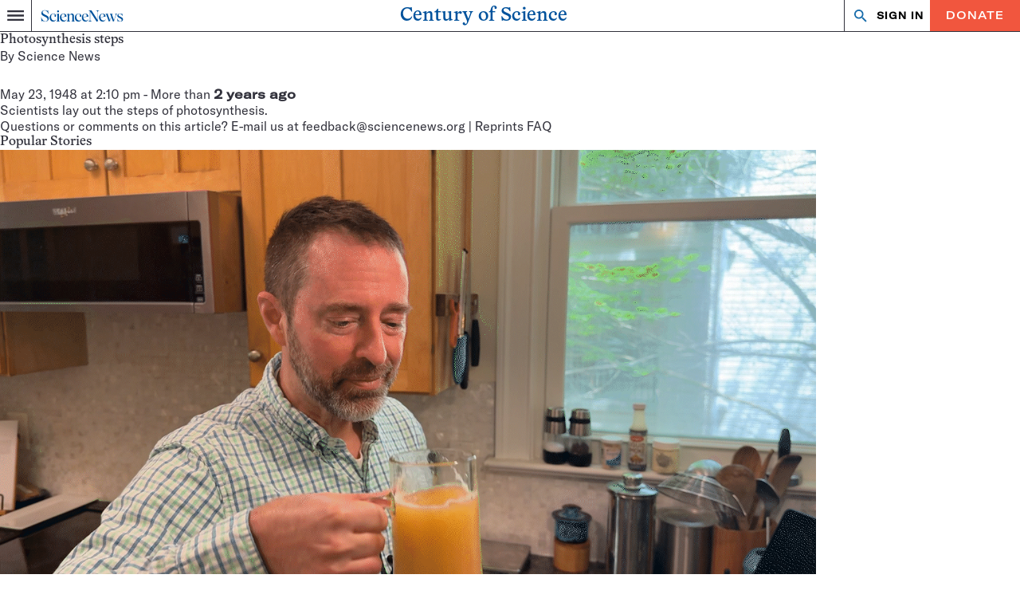

--- FILE ---
content_type: text/html; charset=utf-8
request_url: https://www.google.com/recaptcha/api2/aframe
body_size: 146
content:
<!DOCTYPE HTML><html><head><meta http-equiv="content-type" content="text/html; charset=UTF-8"></head><body><script nonce="lsy2k3dnqfeT3d1YGg1I1Q">/** Anti-fraud and anti-abuse applications only. See google.com/recaptcha */ try{var clients={'sodar':'https://pagead2.googlesyndication.com/pagead/sodar?'};window.addEventListener("message",function(a){try{if(a.source===window.parent){var b=JSON.parse(a.data);var c=clients[b['id']];if(c){var d=document.createElement('img');d.src=c+b['params']+'&rc='+(localStorage.getItem("rc::a")?sessionStorage.getItem("rc::b"):"");window.document.body.appendChild(d);sessionStorage.setItem("rc::e",parseInt(sessionStorage.getItem("rc::e")||0)+1);localStorage.setItem("rc::h",'1768903065436');}}}catch(b){}});window.parent.postMessage("_grecaptcha_ready", "*");}catch(b){}</script></body></html>

--- FILE ---
content_type: application/javascript
request_url: https://www.sciencenews.org/wp-content/themes/sciencenews/client/build/js/centennial.bundle.min.js?m=1768604764g
body_size: 14765
content:
/*! For license information please see centennial.bundle.min.js.LICENSE.txt */
!function(){var t={2215:function(t,e,i){var n,s,r;r=function(){function t(){for(var t=0,e={};t<arguments.length;t++){var i=arguments[t];for(var n in i)e[n]=i[n]}return e}function e(t){return t.replace(/(%[0-9A-Z]{2})+/g,decodeURIComponent)}return function i(n){function s(){}function r(e,i,r){if("undefined"!=typeof document){"number"==typeof(r=t({path:"/"},s.defaults,r)).expires&&(r.expires=new Date(1*new Date+864e5*r.expires)),r.expires=r.expires?r.expires.toUTCString():"";try{var o=JSON.stringify(i);/^[\{\[]/.test(o)&&(i=o)}catch(t){}i=n.write?n.write(i,e):encodeURIComponent(String(i)).replace(/%(23|24|26|2B|3A|3C|3E|3D|2F|3F|40|5B|5D|5E|60|7B|7D|7C)/g,decodeURIComponent),e=encodeURIComponent(String(e)).replace(/%(23|24|26|2B|5E|60|7C)/g,decodeURIComponent).replace(/[\(\)]/g,escape);var a="";for(var l in r)r[l]&&(a+="; "+l,!0!==r[l]&&(a+="="+r[l].split(";")[0]));return document.cookie=e+"="+i+a}}function o(t,i){if("undefined"!=typeof document){for(var s={},r=document.cookie?document.cookie.split("; "):[],o=0;o<r.length;o++){var a=r[o].split("="),l=a.slice(1).join("=");i||'"'!==l.charAt(0)||(l=l.slice(1,-1));try{var h=e(a[0]);if(l=(n.read||n)(l,h)||e(l),i)try{l=JSON.parse(l)}catch(t){}if(s[h]=l,t===h)break}catch(t){}}return t?s[t]:s}}return s.set=r,s.get=function(t){return o(t,!1)},s.getJSON=function(t){return o(t,!0)},s.remove=function(e,i){r(e,"",t(i,{expires:-1}))},s.defaults={},s.withConverter=i,s}((function(){}))},void 0===(s="function"==typeof(n=r)?n.call(e,i,e,t):n)||(t.exports=s),t.exports=r()},8616:function(t){t.exports=function(t,e){var i,n,s=0;function r(){var r,o,a=i,l=arguments.length;t:for(;a;){if(a.args.length===arguments.length){for(o=0;o<l;o++)if(a.args[o]!==arguments[o]){a=a.next;continue t}return a!==i&&(a===n&&(n=a.prev),a.prev.next=a.next,a.next&&(a.next.prev=a.prev),a.next=i,a.prev=null,i.prev=a,i=a),a.val}a=a.next}for(r=new Array(l),o=0;o<l;o++)r[o]=arguments[o];return a={args:r,val:t.apply(null,r)},i?(i.prev=a,a.next=i):n=a,s===e.maxSize?(n=n.prev).next=null:s++,i=a,a.val}return e=e||{},r.clear=function(){i=null,n=null,s=0},r}},7604:function(t,e,i){var n;!function(){"use strict";var s={not_string:/[^s]/,not_bool:/[^t]/,not_type:/[^T]/,not_primitive:/[^v]/,number:/[diefg]/,numeric_arg:/[bcdiefguxX]/,json:/[j]/,not_json:/[^j]/,text:/^[^\x25]+/,modulo:/^\x25{2}/,placeholder:/^\x25(?:([1-9]\d*)\$|\(([^)]+)\))?(\+)?(0|'[^$])?(-)?(\d+)?(?:\.(\d+))?([b-gijostTuvxX])/,key:/^([a-z_][a-z_\d]*)/i,key_access:/^\.([a-z_][a-z_\d]*)/i,index_access:/^\[(\d+)\]/,sign:/^[+-]/};function r(t){return function(t,e){var i,n,o,a,l,h,c,d,u,p=1,m=t.length,f="";for(n=0;n<m;n++)if("string"==typeof t[n])f+=t[n];else if("object"==typeof t[n]){if((a=t[n]).keys)for(i=e[p],o=0;o<a.keys.length;o++){if(null==i)throw new Error(r('[sprintf] Cannot access property "%s" of undefined value "%s"',a.keys[o],a.keys[o-1]));i=i[a.keys[o]]}else i=a.param_no?e[a.param_no]:e[p++];if(s.not_type.test(a.type)&&s.not_primitive.test(a.type)&&i instanceof Function&&(i=i()),s.numeric_arg.test(a.type)&&"number"!=typeof i&&isNaN(i))throw new TypeError(r("[sprintf] expecting number but found %T",i));switch(s.number.test(a.type)&&(d=i>=0),a.type){case"b":i=parseInt(i,10).toString(2);break;case"c":i=String.fromCharCode(parseInt(i,10));break;case"d":case"i":i=parseInt(i,10);break;case"j":i=JSON.stringify(i,null,a.width?parseInt(a.width):0);break;case"e":i=a.precision?parseFloat(i).toExponential(a.precision):parseFloat(i).toExponential();break;case"f":i=a.precision?parseFloat(i).toFixed(a.precision):parseFloat(i);break;case"g":i=a.precision?String(Number(i.toPrecision(a.precision))):parseFloat(i);break;case"o":i=(parseInt(i,10)>>>0).toString(8);break;case"s":i=String(i),i=a.precision?i.substring(0,a.precision):i;break;case"t":i=String(!!i),i=a.precision?i.substring(0,a.precision):i;break;case"T":i=Object.prototype.toString.call(i).slice(8,-1).toLowerCase(),i=a.precision?i.substring(0,a.precision):i;break;case"u":i=parseInt(i,10)>>>0;break;case"v":i=i.valueOf(),i=a.precision?i.substring(0,a.precision):i;break;case"x":i=(parseInt(i,10)>>>0).toString(16);break;case"X":i=(parseInt(i,10)>>>0).toString(16).toUpperCase()}s.json.test(a.type)?f+=i:(!s.number.test(a.type)||d&&!a.sign?u="":(u=d?"+":"-",i=i.toString().replace(s.sign,"")),h=a.pad_char?"0"===a.pad_char?"0":a.pad_char.charAt(1):" ",c=a.width-(u+i).length,l=a.width&&c>0?h.repeat(c):"",f+=a.align?u+i+l:"0"===h?u+l+i:l+u+i)}return f}(function(t){if(a[t])return a[t];for(var e,i=t,n=[],r=0;i;){if(null!==(e=s.text.exec(i)))n.push(e[0]);else if(null!==(e=s.modulo.exec(i)))n.push("%");else{if(null===(e=s.placeholder.exec(i)))throw new SyntaxError("[sprintf] unexpected placeholder");if(e[2]){r|=1;var o=[],l=e[2],h=[];if(null===(h=s.key.exec(l)))throw new SyntaxError("[sprintf] failed to parse named argument key");for(o.push(h[1]);""!==(l=l.substring(h[0].length));)if(null!==(h=s.key_access.exec(l)))o.push(h[1]);else{if(null===(h=s.index_access.exec(l)))throw new SyntaxError("[sprintf] failed to parse named argument key");o.push(h[1])}e[2]=o}else r|=2;if(3===r)throw new Error("[sprintf] mixing positional and named placeholders is not (yet) supported");n.push({placeholder:e[0],param_no:e[1],keys:e[2],sign:e[3],pad_char:e[4],align:e[5],width:e[6],precision:e[7],type:e[8]})}i=i.substring(e[0].length)}return a[t]=n}(t),arguments)}function o(t,e){return r.apply(null,[t].concat(e||[]))}var a=Object.create(null);"undefined"!=typeof window&&(window.sprintf=r,window.vsprintf=o,void 0===(n=function(){return{sprintf:r,vsprintf:o}}.call(e,i,e,t))||(t.exports=n))}()}},e={};function i(n){var s=e[n];if(void 0!==s)return s.exports;var r=e[n]={exports:{}};return t[n](r,r.exports,i),r.exports}i.n=function(t){var e=t&&t.__esModule?function(){return t.default}:function(){return t};return i.d(e,{a:e}),e},i.d=function(t,e){for(var n in e)i.o(e,n)&&!i.o(t,n)&&Object.defineProperty(t,n,{enumerable:!0,get:e[n]})},i.o=function(t,e){return Object.prototype.hasOwnProperty.call(t,e)},function(){"use strict";var t=function(t){"complete"!==document.readyState&&"interactive"!==document.readyState?document.addEventListener("DOMContentLoaded",t,{once:!0}):t()};function e(e){const{component:i,load:n,name:s,querySelector:r={},querySelectorAll:o={},options:a={}}=e;if("function"!=typeof i)return;const l=()=>{(()=>{const t=void 0===s?null==e?void 0:e.root:`[data-component='${s}']`;let i;try{i=document.querySelectorAll(t)}catch(t){return console.error(t),[]}return i.length<1?(console.log(`No elements found for ${t}`),[]):Array.from(i).map((t=>{const e={};return Object.keys(r).forEach((i=>{e[i]=t.querySelector(r[i])})),Object.keys(o).forEach((i=>{const n=t.querySelectorAll(o[i]);e[i]=Array.from(n)})),{element:t,children:e,options:a}}))})().forEach((t=>new i(t)))};if(!1===n)return l;!0!==n?function(e){let i=arguments.length>1&&void 0!==arguments[1]?arguments[1]:t;if(e)if("function"==typeof i)i(e);else if(Array.isArray(i)){const[t,n]=i;null==t||t.addEventListener(n,e)}}(l,n):l()}var n=JSON.parse('{"full":"1440","xl":"1280","lg":"1024","md":"768","sm":"600","adminbar-sm":"601","adminbar-lg":"783"}'),s=Object.keys(n).reduce(((t,e)=>{const i=n[e]/16+"rem",s=(n[e]-1)/16+"rem";return t[`${e}Min`]=window.matchMedia(`(min-width: ${i})`),t[`${e}Max`]=window.matchMedia(`(max-width: ${s})`),t}),{});function r(t){return Object.keys(t).reduce(((e,i)=>(e[i]=`.${t[i].split(" ")[0]}`,e)),{})}e({name:"site-header",component:class{constructor(t){let{element:e,children:i,options:n}=t;this.element=e,this.children=i,this.options=n,this.init=this.init.bind(this),this.handleBreakpoints=this.handleBreakpoints.bind(this),this.handleScroll=this.handleScroll.bind(this),this.destroy=this.destroy.bind(this),this.init()}init(){this.element&&(this.observer=new IntersectionObserver((t=>{let[e]=t;return e.target.classList.toggle("is-pinned",1>e.intersectionRatio)}),{threshold:[1]}),this.observer.observe(this.element),this.lastY=window.scrollY,this.upIntent=0,this.downIntent=0,this.THRESHOLD=100,this.onScroll=this.handleScroll,this.handleBreakpoints(),s.lgMax.addListener(this.handleBreakpoints))}handleBreakpoints(){this.element&&(s.lgMax.matches?this.scrollAttached||(window.addEventListener("scroll",this.onScroll,{passive:!0}),this.scrollAttached=!0):(this.scrollAttached&&(window.removeEventListener("scroll",this.onScroll),this.scrollAttached=!1),this.element.classList.remove("scroll-up","scroll-down"),this.upIntent=0,this.downIntent=0,this.lastY=window.scrollY))}handleScroll(){const t=window.scrollY,e=t-this.lastY;this.element.classList.contains("is-pinned")&&(0<e?(this.downIntent+=e,this.upIntent=0,this.downIntent>this.THRESHOLD&&(this.element.classList.add("scroll-down"),this.element.classList.remove("scroll-up"))):0>e&&(this.upIntent-=e,this.downIntent=0,this.upIntent>this.THRESHOLD&&(this.element.classList.add("scroll-up"),this.element.classList.remove("scroll-down")))),this.lastY=t}destroy(){this.scrollAttached&&(window.removeEventListener("scroll",this.onScroll),this.scrollAttached=!1),this.observer&&(this.observer.disconnect(),this.observer=null),s?.lgMax?.removeListener&&s.lgMax.removeListener(this.handleBreakpoints),this.onScroll=null}}});var o,a,l,h,c=i(8616),d=i.n(c);function u(t){return u="function"==typeof Symbol&&"symbol"==typeof Symbol.iterator?function(t){return typeof t}:function(t){return t&&"function"==typeof Symbol&&t.constructor===Symbol&&t!==Symbol.prototype?"symbol":typeof t},u(t)}function p(t,e,i){return(e=function(t){var e=function(t,e){if("object"!==u(t)||null===t)return t;var i=t[Symbol.toPrimitive];if(void 0!==i){var n=i.call(t,"string");if("object"!==u(n))return n;throw new TypeError("@@toPrimitive must return a primitive value.")}return String(t)}(t);return"symbol"===u(e)?e:String(e)}(e))in t?Object.defineProperty(t,e,{value:i,enumerable:!0,configurable:!0,writable:!0}):t[e]=i,t}i(7604),d()(console.error),o={"(":9,"!":8,"*":7,"/":7,"%":7,"+":6,"-":6,"<":5,"<=":5,">":5,">=":5,"==":4,"!=":4,"&&":3,"||":2,"?":1,"?:":1},a=["(","?"],l={")":["("],":":["?","?:"]},h=/<=|>=|==|!=|&&|\|\||\?:|\(|!|\*|\/|%|\+|-|<|>|\?|\)|:/;var m={"!":function(t){return!t},"*":function(t,e){return t*e},"/":function(t,e){return t/e},"%":function(t,e){return t%e},"+":function(t,e){return t+e},"-":function(t,e){return t-e},"<":function(t,e){return t<e},"<=":function(t,e){return t<=e},">":function(t,e){return t>e},">=":function(t,e){return t>=e},"==":function(t,e){return t===e},"!=":function(t,e){return t!==e},"&&":function(t,e){return t&&e},"||":function(t,e){return t||e},"?:":function(t,e,i){if(t)throw e;return i}};var f={contextDelimiter:"",onMissingKey:null};function v(t,e){var i;for(i in this.data=t,this.pluralForms={},this.options={},f)this.options[i]=void 0!==e&&i in e?e[i]:f[i]}function b(t,e){var i=Object.keys(t);if(Object.getOwnPropertySymbols){var n=Object.getOwnPropertySymbols(t);e&&(n=n.filter((function(e){return Object.getOwnPropertyDescriptor(t,e).enumerable}))),i.push.apply(i,n)}return i}function y(t){for(var e=1;e<arguments.length;e++){var i=null!=arguments[e]?arguments[e]:{};e%2?b(Object(i),!0).forEach((function(e){p(t,e,i[e])})):Object.getOwnPropertyDescriptors?Object.defineProperties(t,Object.getOwnPropertyDescriptors(i)):b(Object(i)).forEach((function(e){Object.defineProperty(t,e,Object.getOwnPropertyDescriptor(i,e))}))}return t}v.prototype.getPluralForm=function(t,e){var i,n,s,r,c=this.pluralForms[t];return c||("function"!=typeof(s=(i=this.data[t][""])["Plural-Forms"]||i["plural-forms"]||i.plural_forms)&&(n=function(t){var e,i,n;for(e=t.split(";"),i=0;i<e.length;i++)if(0===(n=e[i].trim()).indexOf("plural="))return n.substr(7)}(i["Plural-Forms"]||i["plural-forms"]||i.plural_forms),r=function(t){var e=function(t){for(var e,i,n,s,r=[],c=[];e=t.match(h);){for(i=e[0],(n=t.substr(0,e.index).trim())&&r.push(n);s=c.pop();){if(l[i]){if(l[i][0]===s){i=l[i][1]||i;break}}else if(a.indexOf(s)>=0||o[s]<o[i]){c.push(s);break}r.push(s)}l[i]||c.push(i),t=t.substr(e.index+i.length)}return(t=t.trim())&&r.push(t),r.concat(c.reverse())}(t);return function(t){return function(t,e){var i,n,s,r,o,a,l=[];for(i=0;i<t.length;i++){if(o=t[i],r=m[o]){for(n=r.length,s=Array(n);n--;)s[n]=l.pop();try{a=r.apply(null,s)}catch(t){return t}}else a=e.hasOwnProperty(o)?e[o]:+o;l.push(a)}return l[0]}(e,t)}}(n),s=function(t){return+r({n:t})}),c=this.pluralForms[t]=s),c(e)},v.prototype.dcnpgettext=function(t,e,i,n,s){var r,o,a;return r=void 0===s?0:this.getPluralForm(t,s),o=i,e&&(o=e+this.options.contextDelimiter+i),(a=this.data[t][o])&&a[r]?a[r]:(this.options.onMissingKey&&this.options.onMissingKey(i,t),0===r?i:n)};var g={"":{plural_forms:function(t){return 1===t?0:1}}},w=/^i18n\.(n?gettext|has_translation)(_|$)/,E=function(t){return"string"!=typeof t||""===t?(console.error("The namespace must be a non-empty string."),!1):!!/^[a-zA-Z][a-zA-Z0-9_.\-\/]*$/.test(t)||(console.error("The namespace can only contain numbers, letters, dashes, periods, underscores and slashes."),!1)},I=function(t){return"string"!=typeof t||""===t?(console.error("The hook name must be a non-empty string."),!1):/^__/.test(t)?(console.error("The hook name cannot begin with `__`."),!1):!!/^[a-zA-Z][a-zA-Z0-9_.-]*$/.test(t)||(console.error("The hook name can only contain numbers, letters, dashes, periods and underscores."),!1)},S=function(t,e){return function(i,n,s){var r=arguments.length>3&&void 0!==arguments[3]?arguments[3]:10,o=t[e];if(I(i)&&E(n))if("function"==typeof s)if("number"==typeof r){var a={callback:s,priority:r,namespace:n};if(o[i]){var l,h=o[i].handlers;for(l=h.length;l>0&&!(r>=h[l-1].priority);l--);l===h.length?h[l]=a:h.splice(l,0,a),o.__current.forEach((function(t){t.name===i&&t.currentIndex>=l&&t.currentIndex++}))}else o[i]={handlers:[a],runs:0};"hookAdded"!==i&&t.doAction("hookAdded",i,n,s,r)}else console.error("If specified, the hook priority must be a number.");else console.error("The hook callback must be a function.")}},x=function(t,e){var i=arguments.length>2&&void 0!==arguments[2]&&arguments[2];return function(n,s){var r=t[e];if(I(n)&&(i||E(s))){if(!r[n])return 0;var o=0;if(i)o=r[n].handlers.length,r[n]={runs:r[n].runs,handlers:[]};else for(var a=r[n].handlers,l=function(t){a[t].namespace===s&&(a.splice(t,1),o++,r.__current.forEach((function(e){e.name===n&&e.currentIndex>=t&&e.currentIndex--})))},h=a.length-1;h>=0;h--)l(h);return"hookRemoved"!==n&&t.doAction("hookRemoved",n,s),o}}},k=function(t,e){return function(i,n){var s=t[e];return void 0!==n?i in s&&s[i].handlers.some((function(t){return t.namespace===n})):i in s}},A=function(t,e){var i=arguments.length>2&&void 0!==arguments[2]&&arguments[2];return function(n){var s=t[e];s[n]||(s[n]={handlers:[],runs:0}),s[n].runs++;for(var r=s[n].handlers,o=arguments.length,a=new Array(o>1?o-1:0),l=1;l<o;l++)a[l-1]=arguments[l];if(!r||!r.length)return i?a[0]:void 0;var h={name:n,currentIndex:0};for(s.__current.push(h);h.currentIndex<r.length;){var c=r[h.currentIndex].callback.apply(null,a);i&&(a[0]=c),h.currentIndex++}return s.__current.pop(),i?a[0]:void 0}},C=function(t,e){return function(){var i,n,s=t[e];return null!==(i=null===(n=s.__current[s.__current.length-1])||void 0===n?void 0:n.name)&&void 0!==i?i:null}},M=function(t,e){return function(i){var n=t[e];return void 0===i?void 0!==n.__current[0]:!!n.__current[0]&&i===n.__current[0].name}},O=function(t,e){return function(i){var n=t[e];if(I(i))return n[i]&&n[i].runs?n[i].runs:0}},B=new function t(){!function(t,e){if(!(t instanceof e))throw new TypeError("Cannot call a class as a function")}(this,t),this.actions=Object.create(null),this.actions.__current=[],this.filters=Object.create(null),this.filters.__current=[],this.addAction=S(this,"actions"),this.addFilter=S(this,"filters"),this.removeAction=x(this,"actions"),this.removeFilter=x(this,"filters"),this.hasAction=k(this,"actions"),this.hasFilter=k(this,"filters"),this.removeAllActions=x(this,"actions",!0),this.removeAllFilters=x(this,"filters",!0),this.doAction=A(this,"actions"),this.applyFilters=A(this,"filters",!0),this.currentAction=C(this,"actions"),this.currentFilter=C(this,"filters"),this.doingAction=M(this,"actions"),this.doingFilter=M(this,"filters"),this.didAction=O(this,"actions"),this.didFilter=O(this,"filters")},L=(B.addAction,B.addFilter,B.removeAction,B.removeFilter,B.hasAction,B.hasFilter,B.removeAllActions,B.removeAllFilters,B.doAction,B.applyFilters,B.currentAction,B.currentFilter,B.doingAction,B.doingFilter,B.didAction,B.didFilter,B.actions,B.filters,function(t,e,i){var n=new v({}),s=new Set,r=function(){s.forEach((function(t){return t()}))},o=function(t){var e=arguments.length>1&&void 0!==arguments[1]?arguments[1]:"default";n.data[e]=y(y(y({},g),n.data[e]),t),n.data[e][""]=y(y({},g[""]),n.data[e][""])},a=function(t,e){o(t,e),r()},l=function(){var t=arguments.length>0&&void 0!==arguments[0]?arguments[0]:"default",e=arguments.length>1?arguments[1]:void 0,i=arguments.length>2?arguments[2]:void 0,s=arguments.length>3?arguments[3]:void 0,r=arguments.length>4?arguments[4]:void 0;return n.data[t]||o(void 0,t),n.dcnpgettext(t,e,i,s,r)},h=function(){return arguments.length>0&&void 0!==arguments[0]?arguments[0]:"default"},c=function(t,e,n){var s=l(n,e,t);return i?(s=i.applyFilters("i18n.gettext_with_context",s,t,e,n),i.applyFilters("i18n.gettext_with_context_"+h(n),s,t,e,n)):s};if(i){var d=function(t){w.test(t)&&r()};i.addAction("hookAdded","core/i18n",d),i.addAction("hookRemoved","core/i18n",d)}return{getLocaleData:function(){var t=arguments.length>0&&void 0!==arguments[0]?arguments[0]:"default";return n.data[t]},setLocaleData:a,resetLocaleData:function(t,e){n.data={},n.pluralForms={},a(t,e)},subscribe:function(t){return s.add(t),function(){return s.delete(t)}},__:function(t,e){var n=l(e,void 0,t);return i?(n=i.applyFilters("i18n.gettext",n,t,e),i.applyFilters("i18n.gettext_"+h(e),n,t,e)):n},_x:c,_n:function(t,e,n,s){var r=l(s,void 0,t,e,n);return i?(r=i.applyFilters("i18n.ngettext",r,t,e,n,s),i.applyFilters("i18n.ngettext_"+h(s),r,t,e,n,s)):r},_nx:function(t,e,n,s,r){var o=l(r,s,t,e,n);return i?(o=i.applyFilters("i18n.ngettext_with_context",o,t,e,n,s,r),i.applyFilters("i18n.ngettext_with_context_"+h(r),o,t,e,n,s,r)):o},isRTL:function(){return"rtl"===c("ltr","text direction")},hasTranslation:function(t,e,s){var r,o,a=e?e+""+t:t,l=!(null===(r=n.data)||void 0===r||null===(o=r[null!=s?s:"default"])||void 0===o||!o[a]);return i&&(l=i.applyFilters("i18n.has_translation",l,t,e,s),l=i.applyFilters("i18n.has_translation_"+h(s),l,t,e,s)),l}}}(0,0,B)),D=(L.getLocaleData.bind(L),L.setLocaleData.bind(L)),T=(L.resetLocaleData.bind(L),L.subscribe.bind(L),L.__.bind(L));function P(t){const e=['a[href]:not([aria-hidden="true"])',"area[href]","input:not([disabled])","select:not([disabled])","textarea:not([disabled])","button:not([disabled])","iframe","object","embed","[contenteditable]",'[tabindex]:not([tabindex^="-"])'].join(","),i=t.querySelectorAll(e);return Array.prototype.slice.call(i)}L._x.bind(L),L._n.bind(L),L._nx.bind(L),L.isRTL.bind(L),L.hasTranslation.bind(L);class _{constructor(t){this.stringDescription="Disclosure",Object.assign(this,{controller:null,target:null,loadOpen:!1,allowOutsideClick:!0,onOpen:()=>{},onClose:()=>{}},t),this.state={expanded:this.loadOpen},this.interactiveChildElements=P(this.target),this.setup=this.setup.bind(this),this.destroy=this.destroy.bind(this),this.toggleExpandedState=this.toggleExpandedState.bind(this),this.setExpandedState=this.setExpandedState.bind(this),this.rovingTabIndex=this.rovingTabIndex.bind(this),this.closeOnOutsideClick=this.closeOnOutsideClick.bind(this),this.setup(),this.rovingTabIndex(!1)}setExpandedState(t){this.controller.setAttribute("aria-expanded",`${t}`),this.target.setAttribute("aria-hidden",`${!t}`),this.rovingTabIndex(t),this.state.expanded=t,t?this.onOpen.call(this):this.onClose.call(this)}get[Symbol.toStringTag](){return this.stringDescription}setup(){const{expanded:t}=this.state;[this.controller,this.target].forEach((t=>{""===t.id&&t.setAttribute("id",function(){let t=arguments.length>0&&void 0!==arguments[0]?arguments[0]:36;const[,e]=Math.random().toString(t).split(".");return`id_${e}`}())})),this.controller.disclosure=this,this.target.disclosure=this,this.controller.setAttribute("aria-expanded",`${t}`),this.controller.setAttribute("aria-controls",this.target.id),this.target!==this.controller.nextElementSibling&&this.controller.setAttribute("aria-owns",this.target.id),this.target.setAttribute("aria-hidden",`${!t}`),this.controller.addEventListener("click",this.toggleExpandedState),this.allowOutsideClick||document.body.addEventListener("click",this.closeOnOutsideClick)}destroy(){this.controller.disclosure=null,this.target.disclosure=null,this.controller.removeAttribute("aria-expanded"),this.controller.removeAttribute("aria-controls"),this.controller.removeAttribute("aria-owns"),this.target.removeAttribute("aria-hidden"),this.controller.removeEventListener("click",this.toggleExpandedState),document.body.removeEventListener("click",this.closeOnOutsideClick),this.state={expanded:this.loadOpen}}toggleExpandedState(t){t.preventDefault(),this.state.expanded?this.setExpandedState(!1):this.setExpandedState(!0)}closeOnOutsideClick(t){this.state.expanded&&t.target!==this.controller&&!this.target.contains(t.target)&&this.setExpandedState(!1)}rovingTabIndex(t){this.interactiveChildElements.forEach((e=>{t?e.removeAttribute("tabindex"):e.setAttribute("tabindex","-1")}))}}function K(t,e){const i=t.split("-").map(((t,e)=>0===e?t:t.charAt(0).toUpperCase()+t.slice(1))).join(""),n=r(sciencenewsClassnames[e]);return void 0!==n[i]&&n[i]}function U(t,e){let i=arguments.length>2&&void 0!==arguments[2]&&arguments[2];const n=K(t,e);return n?i?document.querySelectorAll(n):document.querySelector(n):null}const N=r(sciencenewsClassnames["header-search"]);e({name:"header-search",component:class{constructor(t){let{element:e,children:i,options:n}=t;this.element=e,this.children=i,this.options=n,D({"":{}},"sciencenews"),this.moveComponent=this.moveComponent.bind(this),this.updateControllerText=this.updateControllerText.bind(this),this.navBarWrapper=U("wrapper","nav-bar"),this.navBar=U("nav-bar","nav-bar"),this.actionsList=U("actions","nav-bar"),this.moveComponent(),s.lgMin.addListener(this.moveComponent),this.init(),this.updateControllerText()}moveComponent(){const{controller:t}=this.children;if(null!==this.navBarWrapper&&null!==this.navBar&&null!==this.actionsList){const e=t.parentElement,i=this.element.parentElement;s.lgMin.matches?e!==this.navBar&&i!==this.navBar&&this.navBar.insertBefore(this.element,this.actionsList):e!==this.navBarWrapper&&i!==this.navBarWrapper&&this.navBarWrapper.appendChild(this.element)}}init(){const{controller:t,target:e}=this.children;this.disclosure=new _({controller:t,target:e,onOpen:this.updateControllerText,onClose:this.updateControllerText});const i=function(t,e){const i=document.createElement("span");return i.classList.add("screen-reader-text"),Object.assign(i,{id:"header-search-help",innerText:e}),i}(0,T("Use the Shift key with the Tab key to tab back to the search input.","sciencenews"));document.body.appendChild(i),e.style.clip="rect(0, 0, 0, 0)",e.addEventListener("transitionend",(()=>{const{expanded:t}=this.disclosure.state;t||(e.style.clip="rect(0, 0, 0, 0)")}))}updateControllerText(){const{controller:t,target:e,openText:i,closeText:n,input:s}=this.children,{expanded:r}=this.disclosure.state;i.setAttribute("aria-hidden",`${r}`),n.setAttribute("aria-hidden",`${!r}`),r?(e.style.clip="auto",t.setAttribute("aria-describedby","header-search-help"),s.focus()):t.removeAttribute("aria-describedby")}},querySelector:{target:N.wrapper,controller:N.toggle,openText:N.open,closeText:N.close,input:"input"}});class j{constructor(t){if(null==t||!(t instanceof HTMLFormElement))throw new Error("Invalid form element.");this.form=t,this.validateEmailInput=this.validateEmailInput.bind(this),this.formSubmit=this.formSubmit.bind(this),this.checkEmailInput=this.checkEmailInput.bind(this),this.updateState=this.updateState.bind(this),this.updateReadyState=this.updateReadyState.bind(this),this.init()}updateState(t){const e=new CustomEvent("sn.formstatechange",{bubbles:!0,composed:!0,detail:{status:t}});this.form.dispatchEvent(e)}updateReadyState(){Object.defineProperty(this.form,"faReadyState",{value:"ready",configurable:!0});const t=new CustomEvent("sn.formready",{bubbles:!0,composed:!0,detail:{}});this.form.dispatchEvent(t)}init(){this.emailInput=this.form.querySelector('[name="email"]'),this.nonceInput=this.form.querySelector('[name="nonce"]'),this.submit=this.form.querySelector('[type="submit"]'),this.honeyPot=this.form.querySelector('[name="client_key"]'),this.formId=this.form.querySelector('[name="form_id"]'),this.control=this.form.querySelector('[name="control"]'),null!=this.emailInput&&(this.form.addEventListener("submit",this.formSubmit),this.emailInput.addEventListener("input",this.checkEmailInput),this.updateReadyState())}checkEmailInput(){null!==this.emailInput.getAttribute("aria-invalid")&&this.emailInput.removeAttribute("aria-invalid")}validateEmailInput(){const{value:t,pattern:e}=this.emailInput,i=new RegExp(e),n=t.trim();return 0<t.trim().length&&i.test(n)}formSubmit(t){if(t.preventDefault(),!this.validateEmailInput())return this.emailInput.setAttribute("aria-invalid","true"),!1;const{pathname:e,search:i}=window.location,n=this.honeyPot?.value?this.honeyPot.value:"",s=this.nonceInput.value,r=this.formId.value,o=this.control.value,a=encodeURIComponent(this.emailInput.value);this.emailInput.removeAttribute("aria-invalid"),this.updateState("loading");const l=`${[`client_key=${n}`,`control=${o}`,`email=${a}`,`form_id=${r}`,`page=${e}`].join("&")}${i}`,h=new XMLHttpRequest;h.open("POST",this.form.action,!0),h.setRequestHeader("Content-Type","application/x-www-form-urlencoded; charset=UTF-8"),h.setRequestHeader("X-WP-Nonce",s),h.send(encodeURI(l)),h.onreadystatechange=()=>{if(h.readyState===XMLHttpRequest.DONE){const{status:t}=h;0===t||200<=t&&400>t?this.updateState("success"):this.updateState("error")}}}}e({name:"form-assembly",component:class{constructor(t){let{element:e,children:i,options:n}=t;this.element=e,this.children=i,this.options=n,this.init=this.init.bind(this),this.init()}init(){this.formAssemblySubmit=new j(this.element)}}}),e({name:"snc-signup",component:class{constructor(t){let{element:e,children:i,options:n}=t;this.element=e,this.children=i,this.options=n,this.init=this.init.bind(this),this.init()}init(){this.element.addEventListener("sn.formstatechange",(t=>{!function(t,e){let{status:i}=e;const n={loading:"login-form--loading",success:"login-form--success",error:"login-form--error"};requestAnimationFrame((()=>{"loading"===i?t.classList.remove(n.success,n.error):t.classList.remove(n.loading),t.classList.add(n[i])}))}(this.element,t.detail)}))}}});var F=i(2215),R=i.n(F);const H=r(sciencenewsClassnames["cookie-banner"]);e({name:"cookie-banner",component:class{constructor(t){let{element:e,children:i,options:n}=t;this.element=e,this.children=i,this.options=n,this.init=this.init.bind(this),this.handleButtonClick=this.handleButtonClick.bind(this);const{sitePrefix:s}=amScripts.global,r="snhs"===s?"sn":s;this.cookieName=`${r}-cookies-accepted`,"true"!==R().get(this.cookieName)&&this.init()}handleButtonClick(){R().set(this.cookieName,!0,{expires:365}),this.element.setAttribute("hidden",""),this.element.setAttribute("aria-hidden","true")}init(){const{button:t}=this.children;this.element.removeAttribute("hidden"),this.element.removeAttribute("aria-hidden"),t.addEventListener("click",this.handleButtonClick)}},querySelector:{button:H.button}});var W=Object.freeze({TAB:9,RETURN:13,ESC:27,SPACE:32,END:35,HOME:36,LEFT:37,UP:38,RIGHT:39,DOWN:40});class ${constructor(t){if(this.stringDescription="Popup",Object.assign(this,t),this.interactiveChildElements=P(this.target),0<this.interactiveChildElements.length){const[t]=this.interactiveChildElements;this.firstItem=t,this.lastItem=this.interactiveChildElements[this.interactiveChildElements.length-1]}this.state={expanded:!1},this.setup=this.setup.bind(this),this.destroy=this.destroy.bind(this),this.manageExpandedState=this.manageExpandedState.bind(this),this.setExpandedState=this.setExpandedState.bind(this),this.controllerKeyDownHandler=this.controllerKeyDownHandler.bind(this),this.targetKeyDownHandler=this.targetKeyDownHandler.bind(this),this.closeOnTabOut=this.closeOnTabOut.bind(this),this.closeOnOutsideClick=this.closeOnOutsideClick.bind(this),this.setup()}setExpandedState(t){this.controller.setAttribute("aria-expanded",`${t}`),this.target.setAttribute("aria-hidden",`${!t}`),this.state.expanded=t}get[Symbol.toStringTag](){return this.stringDescription}setup(){const{expanded:t}=this.state;this.controller.popup=this,this.target.popup=this,this.controller.setAttribute("aria-haspopup","menu"),this.controller.setAttribute("aria-expanded",`${t}`),this.controller.setAttribute("aria-controls",this.target.id),this.target!==this.controller.nextElementSibling&&this.controller.setAttribute("aria-owns",this.target.id),this.target.setAttribute("aria-hidden",`${!t}`),this.controller.addEventListener("click",this.manageExpandedState),this.controller.addEventListener("keydown",this.controllerKeyDownHandler),this.target.addEventListener("keydown",this.targetKeyDownHandler),document.body.addEventListener("click",this.closeOnOutsideClick)}destroy(){this.controller.popup=null,this.target.popup=null,this.controller.removeAttribute("aria-haspopup"),this.controller.removeAttribute("aria-expanded"),this.controller.removeAttribute("aria-controls"),this.target!==this.controller.nextElementSibling&&this.controller.removeAttribute("aria-owns"),this.target.removeAttribute("aria-hidden"),this.controller.removeEventListener("click",this.manageExpandedState),this.controller.removeEventListener("keydown",this.controllerKeyDownHandler),this.target.removeEventListener("keydown",this.targetKeyDownHandler),document.body.removeEventListener("click",this.closeOnOutsideClick),this.state={expanded:!1}}controllerKeyDownHandler(t){const{expanded:e}=this.state;if(e){const{ESC:e,TAB:i}=W,{keyCode:n}=t;e===n?(t.stopPropagation(),t.preventDefault(),this.setExpandedState(!1)):i===n&&(t.preventDefault(),this.firstItem.focus())}}targetKeyDownHandler(t){const{ESC:e,TAB:i}=W,{keyCode:n}=t,{expanded:s}=this.state,{activeElement:r}=document;e===n&&s?(t.stopPropagation(),t.preventDefault(),this.setExpandedState(!1),this.controller.focus()):i===n&&(!t.shiftKey||this.firstItem!==r&&this.target!==r?this.lastChild===r&&this.setExpandedState(!1):(t.preventDefault(),this.controller.focus()))}manageExpandedState(t){t.preventDefault(),this.state.expanded?this.setExpandedState(!1):this.setExpandedState(!0)}closeOnTabOut(t){const{TAB:e}=W;e===t.keyCode&&!t.shiftKey&&this.state.expanded&&this.setExpandedState(!1)}closeOnOutsideClick(t){this.state.expanded&&t.target!==this.controller&&!this.target.contains(t.target)&&this.setExpandedState(!1)}}class q{static nextElementIsUl(t){const e=t.nextElementSibling;return null!==e&&"UL"===e.nodeName&&e}constructor(t){this.stringDescription="MenuItem",this.list=t,Object.assign(t,{menuItem:this}),this.listItems=Array.prototype.slice.call(t.children),this.handleListKeydown=this.handleListKeydown.bind(this),this.destroy=this.destroy.bind(this),this.init()}get[Symbol.toStringTag](){return this.stringDescription}init(){this.menuItems=this.listItems.reduce(((t,e)=>{const i=e.firstElementChild;return null!==i&&"A"===i.nodeName?[...t,i]:t}),[]),this.menuItemsLength=this.menuItems.length,this.menuItems.forEach((t=>{t.addEventListener("keydown",this.handleListKeydown);const e=this.constructor.nextElementIsUl(t);e&&(new q(e).previousSibling=t)})),[this.firstItem]=this.menuItems,this.lastItem=this.menuItems[this.menuItemsLength-1]}handleListKeydown(t){const{keyCode:e}=t,{UP:i,DOWN:n,LEFT:s,RIGHT:r}=W,{activeElement:o}=document,a=this.list.contains(o)?o:this.menuItems[0],l=this.menuItems.length-1,h=this.menuItems.indexOf(a);if([i,n].includes(e)){t.stopPropagation(),t.preventDefault();let s=e===i?h-1:h+1;i===e&&0>s&&(s=l),n===e&&l<s&&(s=0),this.menuItems[s].focus()}else if(r===e){const e=this.constructor.nextElementIsUl(a);if(e&&Object.hasOwnProperty.call(e,"menuItem")){t.stopPropagation(),t.preventDefault();const{menuItem:i}=e;i.firstItem.focus()}}else if(s===e&&void 0!==this.previousSibling){if(t.stopPropagation(),t.preventDefault(),"[object Popup]"===this.previousSibling?.popup?.toString()){t.stopPropagation(),t.preventDefault();const{popup:e}=this.previousSibling;e.state.expanded&&e.setExpandedState(!1)}this.previousSibling.focus()}}destroy(){void 0!==this.list.menuItem&&(this.list.menuItem=null,this.menuItems.forEach((t=>{t.removeEventListener("keydown",this.handleListKeydown);const e=this.constructor.nextElementIsUl(t);e&&void 0!==e.menuItem&&"[object MenuItem]"===e?.menuItem?.toString()&&e.menuItem.destroy()})))}}class z{constructor(t){this.stringDescription="Menu",this.menu=t,this.popups=[],D({"":{}},"sciencenews"),this.manageState=this.manageState.bind(this),this.handleMenuBarKeydown=this.handleMenuBarKeydown.bind(this),this.handleMenuBarClick=this.handleMenuBarClick.bind(this),this.destroy=this.destroy.bind(this),this.init()}get[Symbol.toStringTag](){return this.stringDescription}manageState(t){if(this.state=Object.assign(this.state,t),Object.prototype.hasOwnProperty.call(t,"activeDescendant")){const{activeDescendant:t}=this.state;t.focus()}}init(){this.menu.menu=this,this.menuItemsCollection=this.menu.children,this.menuItemsArray=Array.prototype.slice.call(this.menuItemsCollection),this.menuBarItems=this.menuItemsArray.reduce(((t,e)=>{const i=e.firstElementChild;return null!==i&&"A"===i.nodeName?[...t,i]:t}),[]),this.menuLength=this.menuBarItems.length,this.menuBarItems.forEach((t=>{t.addEventListener("keydown",this.handleMenuBarKeydown),t.addEventListener("click",this.handleMenuBarClick)})),this.lastIndex=this.menuLength-1,[this.firstItem]=this.menuBarItems,this.lastItem=this.menuBarItems[this.lastIndex],this.state={activeDescendant:this.firstItem},this.popups=this.menuBarItems.reduce(((t,e)=>{const i=e.nextElementSibling;if(null!==i&&"UL"===i.nodeName){const n=new $({controller:e,target:i});return i.addEventListener("keydown",this.handleListKeydown),new q(i).previousSibling=e,[...t,n]}return t}),[])}handleMenuBarKeydown(t){const{LEFT:e,RIGHT:i,DOWN:n}=W,{keyCode:s}=t,{activeDescendant:r}=this.state,o=this.menuBarItems.indexOf(r);if([e,i].includes(s)){t.stopPropagation(),t.preventDefault();let n=s===e?o-1:o+1;e===s&&0>n&&(n=this.lastIndex),i===s&&this.lastIndex<n&&(n=0),this.manageState({activeDescendant:this.menuBarItems[n]})}else if(n===s&&"[object Popup]"===r?.popup?.toString()){t.stopPropagation(),t.preventDefault();const{popup:e}=r;e.state.expanded||e.setExpandedState(!0),e.firstItem.focus()}}handleMenuBarClick(t){this.manageState({activeDescendant:t.target})}destroy(){this.menuItemsCollection=this.menu.children,this.menuItemsArray=Array.prototype.slice.call(this.menuItemsCollection),this.menuBarItems.forEach((t=>{t.removeEventListener("keydown",this.handleMenuBarKeydown),t.removeEventListener("click",this.handleMenuBarClick)})),0<this.popups.length&&this.popups.forEach((t=>{void 0!==t.target.menuItem&&"[object MenuItem]"===t?.target?.menuItem?.toString()&&t.target.menuItem.destroy(),t.destroy()}))}}const G=r(sciencenewsClassnames["nav-bar-collapsed"]),{toggle:Y,navBar:X,actions:J}=G,Z={name:"nav-bar-collapsed",component:class{constructor(t){let{element:e,children:i,options:n}=t;this.element=e,this.children=i,this.options=n;const{menuStylesheet:r,persist:o}=this.options;this.persistMenuButton=!0===o,this.primaryMenu={},this.topicsMenu={},this.topicsSubMenu={};const a=void 0!==r?r:"primary-menu",{toggle:l,navBar:h,actions:c}=this.children,d=U("menu",a),u=K("has-children",a),p=d.querySelectorAll(`${u} > a`),m=U("topics-menu",a),f=U("topics-menu__list",a),v=U("list","topics-megamenu");Object.assign(this,{toggle:l,navBar:h,menu:d,topics:m,topicsList:f,actions:c,topicsMegaMenu:v,submenuLinks:p,menuButton:{}}),this.handleBreakpointChanges=this.handleBreakpointChanges.bind(this),this.setUpMenuButton=this.setUpMenuButton.bind(this),this.useHamburgerMenu=this.useHamburgerMenu.bind(this),this.setUpPrimaryMenu=this.setUpPrimaryMenu.bind(this),this.setUpPrimaryMenuItem=this.setUpPrimaryMenuItem.bind(this),this.setUpSecondaryMenuItems=this.setUpSecondaryMenuItems.bind(this),this.setUpSecondaryMenu=this.setUpSecondaryMenu.bind(this),this.addKeydownPatches=this.addKeydownPatches.bind(this),this.removeKeydownPatches=this.removeKeydownPatches.bind(this),this.patchTopLevelKeydown=this.patchTopLevelKeydown.bind(this),this.patchNavBarKeydown=this.patchNavBarKeydown.bind(this),this.patchMenuButtonKeydown=this.patchMenuButtonKeydown.bind(this),this.patchPrimaryMenuFirstItem=this.patchPrimaryMenuFirstItem.bind(this),this.patchTopicsMenuFirstItem=this.patchTopicsMenuFirstItem.bind(this),this.persistMenuButton?this.useHamburgerMenu():(this.handleBreakpointChanges(),s.lgMin.addListener(this.handleBreakpointChanges))}handleBreakpointChanges(){s.lgMin.matches?(this.setUpPrimaryMenu(),this.topicsMenu instanceof q&&this.topicsMenu.destroy(),this.menuButton instanceof $&&this.menuButton.destroy(),this.removeKeydownPatches(),null!==this.topics&&this.topics.contains(document.activeElement)&&this.topicsMegaMenu.menu.firstItem.focus()):this.useHamburgerMenu()}setUpMenuButton(){this.menuButton instanceof $?this.menuButton.setup():this.menuButton=new $({controller:this.toggle,target:this.navBar}),this.menuButton.controller.addEventListener("keydown",this.patchMenuButtonKeydown)}setUpPrimaryMenu(){this.primaryMenu instanceof q&&this.primaryMenu.destroy(),this.primaryMenu instanceof z?this.primaryMenu.init():this.primaryMenu=new z(this.menu)}setUpPrimaryMenuItem(){this.primaryMenu instanceof z&&this.primaryMenu.destroy(),this.primaryMenu instanceof q?this.primaryMenu.init():this.primaryMenu=new q(this.menu)}setUpSecondaryMenuItems(){null!==this.topics&&(this.topicsMenu instanceof q?this.topicsMenu.init():this.topicsMenu=new q(this.topics))}setUpSecondaryMenu(){this.topicsMenu instanceof q&&this.topicsMenu.destroy(),null!==this.topicsList&&(this.topicsSubMenu instanceof z?this.topicsSubMenu.init():this.topicsSubMenu=new z(this.topicsList))}useHamburgerMenu(){this.setUpMenuButton(),this.setUpPrimaryMenuItem(),this.setUpSecondaryMenuItems(),this.setUpSecondaryMenu(),this.addKeydownPatches(),(this.navBar.contains(document.activeElement)||null!==this.topics&&this.topics.contains(document.activeElement))&&this.menuButton.controller.focus()}removeKeydownPatches(){(this.primaryMenu instanceof q||this.primaryMenu instanceof z)&&this.primaryMenu.firstItem.removeEventListener("keydown",this.patchPrimaryMenuFirstItem),this.topicsMenu instanceof q&&this.topicsMenu.firstItem.removeEventListener("keydown",this.patchTopicsMenuFirstItem),this.menu.removeEventListener("keydown",this.patchTopLevelKeydown),null!==this.topics&&this.topics.removeEventListener("keydown",this.patchTopLevelKeydown),this.navBar.removeEventListener("keydown",this.patchNavBarKeydown)}addKeydownPatches(){this.primaryMenu.firstItem.addEventListener("keydown",this.patchPrimaryMenuFirstItem),null!==this.topics&&this.topicsMenu.firstItem.addEventListener("keydown",this.patchTopicsMenuFirstItem),this.menu.addEventListener("keydown",this.patchTopLevelKeydown),null!==this.topics&&this.topics.addEventListener("keydown",this.patchTopLevelKeydown),this.navBar.addEventListener("keydown",this.patchNavBarKeydown)}patchTopLevelKeydown(t){const{keyCode:e,target:i}=t,{LEFT:n}=W;n!==e||void 0!==i.menuItem&&void 0!==i.menuItem.previousSibling||(this.menuButton.setExpandedState(!1),this.menuButton.controller.focus())}patchNavBarKeydown(t){const{keyCode:e}=t,{HOME:i,END:n}=W;i===e?(t.preventDefault(),this.menuButton.firstItem.focus()):n===e&&(t.preventDefault(),this.menuButton.lastItem.focus())}patchTopicsMenuFirstItem(t){const{keyCode:e}=t,{UP:i,DOWN:n}=W;n===e&&void 0!==this.primaryMenu.firstItem?(t.preventDefault(),this.primaryMenu.firstItem.focus()):i===e&&(t.preventDefault(),this.menuButton.lastItem.focus())}patchPrimaryMenuFirstItem(t){const{keyCode:e}=t,{UP:i}=W;i===e&&void 0!==this.topicsMenu.firstItem&&(t.preventDefault(),this.topicsMenu.firstItem.focus())}patchMenuButtonKeydown(t){const{keyCode:e}=t,{UP:i,DOWN:n}=W;[i,n].includes(e)&&(t.preventDefault(),this.menuButton.state.expanded||this.menuButton.setExpandedState(!0),i===e?this.menuButton.lastItem.focus():this.menuButton.firstItem.focus())}},querySelector:{toggle:Y,navBar:X,actions:J},querySelectorAll:{},options:{menuStylesheet:"primary-menu-collapsed",persist:!0}};e(Z);class Q{constructor(t,e,i){let n=arguments.length>3&&void 0!==arguments[3]?arguments[3]:250;Object.assign(this,{callback:i,event:e,element:t,frequency:n,timeout:!1}),this.requestTick=this.requestTick.bind(this),this.update=this.update.bind(this),this.callback?this.element.addEventListener(this.event,this.requestTick):console.error("Throttle error: you must specify a callback.")}update(){this.callback(),window.clearTimeout(this.timeout),this.timeout=!1}requestTick(){this.timeout||(this.timeout=window.setTimeout((()=>{window.requestAnimationFrame(this.update)}),this.frequency))}destroy(){this.element.removeEventListener(this.event,this.requestTick)}}class V{constructor(t){this.init=this.init.bind(this),this.handleResize=this.handleResize.bind(this),this.destroy=this.destroy.bind(this),0===Object.keys(t).filter((e=>!t[e])).length&&(Object.assign(this,{wrapper:null,menu:null,button:null,overflow:null,onOverflowUpdate:()=>{}},t),this.init())}init(){this.breakWidths=[],this.overflowWrapper=this.button.parentElement,this.overflow.setAttribute("hidden",""),this.handleResize(),this.resize=new Q(window,"resize",this.handleResize)}handleResize(){const t=this.overflowWrapper.hasAttribute("hidden")?this.wrapper.offsetWidth:this.wrapper.offsetWidth-this.button.offsetWidth;if(this.menu.offsetWidth>t){const t=this.overflowWrapper.previousElementSibling;null!==t&&(this.breakWidths.push(this.menu.offsetWidth),this.overflow.insertBefore(t,this.overflow.firstElementChild),this.overflowWrapper.removeAttribute("hidden"))}else t>this.breakWidths[this.breakWidths.length-1]&&(this.menu.insertBefore(this.overflow.firstElementChild,this.overflowWrapper),this.breakWidths.pop()),0!==this.breakWidths.length&&null!==this.overflow.firstElementChild||this.overflowWrapper.setAttribute("hidden","");this.menu.offsetWidth>t?this.handleResize():this.onOverflowUpdate.call(this,this.overflow.children.length)}destroy(){this.breakWidths=[],this.resize instanceof Q&&this.resize.destroy(),this.overflowWrapper.setAttribute("hidden",""),Array.from(this.overflow.children).forEach((t=>{this.menu.insertBefore(t,this.overflowWrapper)}))}}class tt{constructor(){this.state={},this.searchString="",this.referenceElements=[],this.setState=this.setState.bind(this),this.getState=this.getState.bind(this),this.setSelfReference=this.setSelfReference.bind(this),this.warnDeprecated=this.warnDeprecated.bind(this)}setState(t){Object.assign(this.state,t),"function"==typeof this.stateWasUpdated&&this.stateWasUpdated()}setSelfReference(t){const e=[...t].map((t=>(Object.defineProperty(t,this.componentName.toLowerCase(),{value:this,configurable:!0}),t)));this.referenceElements=[...this.referenceElements,...e]}deleteSelfReferences(){this.referenceElements.forEach((t=>{delete t[this.componentName.toLowerCase()]}))}getState(){return this.state}warnDeprecated(t,e=!1){const i=e?`Use ${e} instead.`:"";console.warn(`${this.componentName}:`,`${t} is deprecated.`,`${i}`)}}var et=Object.freeze({TAB:9,RETURN:13,ESC:27,SPACE:32,END:35,HOME:36,LEFT:37,UP:38,RIGHT:39,DOWN:40}),it=function(t){const e=["a[href]","area[href]","input:not([disabled])","select:not([disabled])","textarea:not([disabled])","button:not([disabled])","iframe","object","embed","[contenteditable]",'[tabindex]:not([tabindex^="-"])'].join(","),i=t.querySelectorAll(e);return Array.prototype.slice.call(i)};function nt(t){if(Array.isArray(t))return t;let e=[];return t instanceof HTMLElement?e=new Array(t):(t instanceof NodeList||t instanceof HTMLCollection)&&(e=Array.prototype.slice.call(t,0)),e}function st(t){(Array.isArray(t)?t:nt(t)).forEach((t=>{t.removeAttribute("tabindex")}))}function rt(t){(Array.isArray(t)?t:nt(t)).forEach((t=>{t.setAttribute("tabindex","-1")}))}function ot(t,e){const i=Array.isArray(e)?e:nt(e),n=Array.isArray(t)?t:nt(t);st(i),0<n.length&&rt(n.filter((t=>!i.includes(t))))}function at(t){null!==t&&""===t.id&&t.setAttribute("id",function(t=36){const[,e]=Math.random().toString(t).split(".");return`id_${e}`}())}function lt(t){const e=nt(t),i=e.length-1,{0:n,[i]:s}=e;return[n,s]}class ht extends tt{constructor(t){super(t),this.componentName="Popup",Object.assign(this,{controller:null,target:null,type:"true",onInit:()=>{},onStateChange:()=>{},onDestroy:()=>{}},t),this.state={expanded:!1},this.init=this.init.bind(this),this.setInteractiveChildren=this.setInteractiveChildren.bind(this),this.stateWasUpdated=this.stateWasUpdated.bind(this),this.hide=this.hide.bind(this),this.show=this.show.bind(this),this.controllerClickHandler=this.controllerClickHandler.bind(this),this.controllerKeyDownHandler=this.controllerKeyDownHandler.bind(this),this.targetKeyDownHandler=this.targetKeyDownHandler.bind(this),this.hideOnTabOut=this.hideOnTabOut.bind(this),this.hideOnOutsideClick=this.hideOnOutsideClick.bind(this),this.destroy=this.destroy.bind(this),this.controllerIsNotAButton="BUTTON"!==this.controller.nodeName&&null===this.controller.getAttribute("role"),null!==this.controller&&null!==this.target&&this.init()}setInteractiveChildren(){const{expanded:t}=this.state;if(this.interactiveChildElements=it(this.target),t?st(this.interactiveChildElements):rt(this.interactiveChildElements),0<this.interactiveChildElements.length){const[t,e]=lt(this.interactiveChildElements);Object.assign(this,{firstInteractiveChild:t,lastInteractiveChild:e})}}init(){super.setSelfReference([this.controller,this.target]),this.setInteractiveChildren(),at(this.target),this.controller.setAttribute("aria-haspopup",this.type),this.controller.setAttribute("aria-expanded","false"),this.controller.setAttribute("aria-controls",this.target.id),at(this.controller),this.controllerIsNotAButton&&(this.controller.setAttribute("role","button"),this.controller.setAttribute("tabindex","0")),this.target!==this.controller.nextElementSibling&&this.controller.setAttribute("aria-owns",this.target.id),this.target.setAttribute("aria-hidden","true"),this.target.setAttribute("hidden",""),this.controller.addEventListener("click",this.controllerClickHandler),this.controller.addEventListener("keydown",this.controllerKeyDownHandler),this.target.addEventListener("keydown",this.targetKeyDownHandler),document.body.addEventListener("click",this.hideOnOutsideClick),this.onInit.call(this)}stateWasUpdated(){const{expanded:t}=this.state;this.controller.setAttribute("aria-expanded",`${t}`),t?(this.target.setAttribute("aria-hidden","false"),this.target.removeAttribute("hidden"),st(this.interactiveChildElements)):(this.target.setAttribute("aria-hidden","true"),this.target.setAttribute("hidden",""),rt(this.interactiveChildElements)),this.onStateChange.call(this,this.state)}controllerKeyDownHandler(t){const{expanded:e}=this.state,{ESC:i,TAB:n,SPACE:s,RETURN:r}=et,{keyCode:o}=t;[s,r].includes(o)?this.controllerClickHandler(t):e&&(i===o?(t.preventDefault(),this.hide()):n===o&&(t.preventDefault(),this.firstInteractiveChild.focus()))}targetKeyDownHandler(t){const{ESC:e,TAB:i}=et,{keyCode:n,shiftKey:s}=t,{expanded:r}=this.state,{activeElement:o}=document;e===n&&r?(t.preventDefault(),this.hide(),this.controller.focus()):i===n&&(s?[this.firstInteractiveChild,this.target].includes(o)&&(t.preventDefault(),this.controller.focus()):this.lastInteractiveChild===o&&this.hide())}controllerClickHandler(t){t.preventDefault();const{expanded:e}=this.state;this.setState({expanded:!e})}hideOnTabOut(t){const{expanded:e}=this.state,{TAB:i}=et,{keyCode:n,shiftKey:s}=t;i===n&&!s&&e&&this.hide()}hideOnOutsideClick(t){const{expanded:e}=this.state,{target:i}=t;e&&i!==this.controller&&!this.target.contains(i)&&this.hide()}destroy(){this.deleteSelfReferences(),[this.controller,this.target].forEach((t=>{t.getAttribute("id").includes("id_")&&t.removeAttribute("id")})),this.controller.removeAttribute("aria-haspopup"),this.controller.removeAttribute("aria-expanded"),this.controller.removeAttribute("aria-controls"),this.controller.removeAttribute("aria-owns"),this.controllerIsNotAButton&&(this.controller.removeAttribute("role"),this.controller.removeAttribute("tabindex")),this.target.removeAttribute("aria-hidden"),this.target.removeAttribute("hidden"),st(this.interactiveChildElements),this.controller.removeEventListener("click",this.controllerClickHandler),this.controller.removeEventListener("keydown",this.controllerKeyDownHandler),this.target.removeEventListener("keydown",this.targetKeyDownHandler),document.body.removeEventListener("click",this.hideOnOutsideClick),this.state={expanded:!1},this.onDestroy.call(this)}show(){this.setState({expanded:!0})}hide(){this.setState({expanded:!1})}}class ct{constructor(t){switch(this.searchString="",this.clearSearch=null,!0){case Array.isArray(t):this.items=t;break;case t instanceof NodeList:this.items=Array.prototype.slice.call(t,0);break;case null!==t&&"UL"===t.nodeName:this.items=Array.prototype.slice.call(t.children,0);break;default:this.items=null}}getItem(t){if(null!==this.items){const e=String.fromCharCode(t);this.searchString+=e,null!==this.clearSearch&&(clearTimeout(this.clearSearch),this.clearSearch=null),this.clearSearch=setTimeout((()=>{this.searchString="",this.clearSearch=null}),500);const i=this.items.filter((t=>0===t.textContent.toLowerCase().indexOf(this.searchString.toLowerCase())));return i.length?i[0]:null}return null}}class dt extends tt{constructor(t){super(t),this.componentName="Disclosure",Object.assign(this,{controller:null,target:null,loadOpen:!1,allowOutsideClick:!0,onInit:()=>{},onStateChange:()=>{},onDestroy:()=>{}},t),this.state={expanded:this.loadOpen},this.setInteractiveChildren=this.setInteractiveChildren.bind(this),this.init=this.init.bind(this),this.destroy=this.destroy.bind(this),this.open=this.open.bind(this),this.close=this.close.bind(this),this.handleControllerKeydown=this.handleControllerKeydown.bind(this),this.toggleExpandedState=this.toggleExpandedState.bind(this),this.closeOnOutsideClick=this.closeOnOutsideClick.bind(this),this.stateWasUpdated=this.stateWasUpdated.bind(this),null!==this.controller&&null!==this.target&&this.init()}setInteractiveChildren(){const{expanded:t}=this.state;this.interactiveChildElements=it(this.target),t?st(this.interactiveChildElements):rt(this.interactiveChildElements)}init(){super.setSelfReference([this.controller,this.target]);const{expanded:t}=this.state;[this.controller,this.target].forEach((t=>{at(t)})),this.controller.setAttribute("aria-expanded",`${t}`),this.controller.setAttribute("aria-controls",this.target.id),"BUTTON"!==this.controller.nodeName&&(this.controller.setAttribute("role","button"),"A"!==this.controller.nodeName&&null===this.controller.getAttribute("tabindex")&&this.controller.setAttribute("tabindex","0")),this.target!==this.controller.nextElementSibling&&this.controller.setAttribute("aria-owns",this.target.id),t||(this.target.setAttribute("aria-hidden","true"),this.target.setAttribute("hidden","")),this.controller.addEventListener("click",this.toggleExpandedState),this.controller.addEventListener("keydown",this.handleControllerKeydown),this.allowOutsideClick||document.body.addEventListener("click",this.closeOnOutsideClick),this.setInteractiveChildren(),this.onInit.call(this)}stateWasUpdated(){const{expanded:t}=this.state;this.controller.setAttribute("aria-expanded",`${t}`),t?(this.target.setAttribute("aria-hidden","false"),this.target.removeAttribute("hidden")):(this.target.setAttribute("aria-hidden","true"),this.target.setAttribute("hidden","")),t?st(this.interactiveChildElements):rt(this.interactiveChildElements),this.onStateChange.call(this,this.state)}handleControllerKeydown(t){const{SPACE:e,RETURN:i}=et,{keyCode:n}=t;[e,i].includes(n)&&this.toggleExpandedState(t)}toggleExpandedState(t){t.preventDefault(),this.state.expanded?this.close():this.open()}closeOnOutsideClick(t){this.state.expanded&&t.target!==this.controller&&!this.target.contains(t.target)&&this.close()}destroy(){this.deleteSelfReferences(),[this.controller,this.target].forEach((t=>{t.getAttribute("id").includes("id_")&&t.removeAttribute("id")})),this.controller.removeAttribute("aria-expanded"),this.controller.removeAttribute("aria-controls"),this.controller.removeAttribute("aria-owns"),this.controller.removeAttribute("tabindex"),"BUTTON"!==this.controller.nodeName&&this.controller.removeAttribute("role"),this.target.removeAttribute("aria-hidden"),this.target.removeAttribute("hidden"),st(this.interactiveChildElements),this.controller.removeEventListener("click",this.toggleExpandedState),this.controller.removeEventListener("keydown",this.handleControllerKeydown),document.body.removeEventListener("click",this.closeOnOutsideClick),this.state={expanded:this.loadOpen},this.onDestroy.call(this)}open(){this.setState({expanded:!0})}close(){this.setState({expanded:!1})}}function ut(t,e){return null!=t&&t instanceof e}function pt(t,e,i,n){const{next:s,previous:r}=n,o=i.indexOf(e),a=i.length-1;let l=t===r?o-1:o+1;return r===t&&0>l&&(l=a),s===t&&a<l&&(l=0),i[l]}class mt extends tt{static nextElementIsUl(t){const e=t.nextElementSibling;return null!==e&&"UL"===e.nodeName&&e}constructor(t){if(super(t),this.componentName="Menu",t.menu){const{menu:e}=t;Object.assign(t,{list:e,menu:void 0}),this.warnDeprecated("config.menu","config.list")}Object.assign(this,{list:null,collapse:!1,itemMatches:"*",onInit:()=>{},onDestroy:()=>{}},t),this.setMenuItems=this.setMenuItems.bind(this),this.handleListKeydown=this.handleListKeydown.bind(this),this.destroy=this.destroy.bind(this),null!==this.list&&"UL"===this.list.nodeName&&this.init()}setMenuItems(){this.disclosures=[],this.menuItems=Array.from(this.list.children).reduce(((t,e)=>{const[i,...n]=Array.from(e.children);let s=i;return null!==s&&s.matches("a,button")||([s]=Array.from(n).filter((t=>t.matches("a,button")))),void 0!==s&&s.matches(this.itemMatches)?[...t,s]:t}),[]),this.search=new ct(this.menuItems),this.menuItems.forEach(((t,e)=>{t.parentElement.setAttribute("role","presentation"),t.setAttribute("role","menuitem"),t.setAttribute("aria-setsize",this.menuItems.length),t.setAttribute("aria-posinset",e+1);const i=this.constructor.nextElementIsUl(t);if(i){if(this.collapse){const e=new dt({controller:t,target:i});this.disclosures.push(e)}new mt({list:i,itemMatches:this.itemMatches}).previousSibling=t}}));const[t,e]=lt(this.menuItems);Object.assign(this,{firstItem:t,lastItem:e})}init(){super.setSelfReference([this.list]),this.list.setAttribute("role","menu"),this.setMenuItems(),this.list.addEventListener("keydown",this.handleListKeydown),this.onInit.call(this)}handleListKeydown(t){const{keyCode:e}=t,{UP:i,DOWN:n,LEFT:s,RIGHT:r,HOME:o,END:a,ESC:l}=et,{activeElement:h}=document,c=this.list.contains(h)?h:this.menuItems[0];switch(e){case i:case n:{const i=function(t,e,i){const{UP:n,DOWN:s}=et;return pt(t,e,i,{previous:n,next:s})}(e,c,this.menuItems);i&&(t.stopPropagation(),t.preventDefault(),i.focus());break}case o:t.preventDefault(),this.firstItem.focus();break;case a:t.preventDefault(),this.lastItem.focus();break;case r:{const e=this.constructor.nextElementIsUl(c);if(e&&ut(e.menu,mt)){t.stopPropagation(),t.preventDefault(),ut(c.disclosure,dt)&&c.disclosure.open();const{menu:i}=e;i.firstItem.focus()}break}case s:void 0===this.previousSibling||this.previousSibling.hasAttribute("aria-haspopup")||(t.preventDefault(),t.stopPropagation(),ut(this.previousSibling.disclosure,dt)&&this.previousSibling.disclosure.close(),this.previousSibling.focus());break;case l:break;default:{t.stopPropagation();const i=this.search.getItem(e);null!==i&&i.focus();break}}}destroy(){this.deleteSelfReferences(),this.list.removeAttribute("role"),this.list.removeEventListener("keydown",this.handleListKeydown),this.menuItems.forEach((t=>{t.parentElement.removeAttribute("role"),t.removeAttribute("role"),t.removeAttribute("aria-setsize"),t.removeAttribute("aria-posinset");const e=this.constructor.nextElementIsUl(t);e&&ut(e.menu,mt)&&e.menu.destroy()})),this.disclosures.forEach((t=>{t.destroy()})),this.onDestroy.call(this)}}class ft extends tt{static getPopupFromMenubarItem(t){return!!ut(t.popup,ht)&&t.popup}constructor(t){super(t),this.componentName="MenuBar",Object.keys(t).forEach((e=>{if("menu"===e){const{menu:e}=t;Object.assign(t,{list:e,menu:void 0}),this.warnDeprecated("config.menu","config.list")}["onPopupDestroy","onPopupStateChange"].includes(e)&&this.warnDeprecated(`config.${e}`)})),Object.assign(this,{list:null,itemMatches:"*",onInit:()=>{},onStateChange:()=>{},onDestroy:()=>{},onPopupInit:()=>{}},t),this.setMenuBarItems=this.setMenuBarItems.bind(this),this.setMenuBarSubMenuItems=this.setMenuBarSubMenuItems.bind(this),this.handleMenuBarKeydown=this.handleMenuBarKeydown.bind(this),this.handleMenuBarClick=this.handleMenuBarClick.bind(this),this.handleMenuItemKeydown=this.handleMenuItemKeydown.bind(this),this.stateWasUpdated=this.stateWasUpdated.bind(this),this.onPopupStateChange=this.onPopupStateChange.bind(this),this.destroy=this.destroy.bind(this),null!==this.list&&"UL"===this.list.nodeName&&this.init()}setMenuBarItems(){this.menuBarItems=Array.from(this.list.children).reduce(((t,e)=>{const[i,...n]=Array.from(e.children);let s=i;return null!==s&&s.matches("a,button")||([s]=Array.from(n).filter((t=>t.matches("a,button")))),void 0!==s&&s.matches(this.itemMatches)?[...t,s]:t}),[]),this.search=new ct(this.menuBarItems),this.menuBarItems.forEach(((t,e)=>{t.setAttribute("role","menuitem"),t.setAttribute("aria-setsize",this.menuBarItems.length),t.setAttribute("aria-posinset",e+1),t.parentElement.setAttribute("role","presentation"),t.parentElement.addEventListener("keydown",this.handleMenuBarKeydown),t.addEventListener("click",this.handleMenuBarClick)}));const[t,e]=lt(this.menuBarItems);Object.assign(this,{firstItem:t,lastItem:e});const i=this.menuBarItems.includes(document.activeElement)?document.activeElement:this.firstItem;ot(this.menuBarItems,i)}setMenuBarSubMenuItems(){const{popups:t,subMenus:e}=this.menuBarItems.reduce(((t,e)=>{const i=e.nextElementSibling;if(null===i)return t;const n=new ht({controller:e,target:i,onInit:this.onPopupInit,onStateChange:this.onPopupStateChange,type:"menu"});t.popups.push(n);const s="UL"===i.nodeName?i:i.querySelector("ul");if(null===s)return t;const r=new mt({list:s,itemMatches:this.itemMatches});return i.addEventListener("keydown",this.handleMenuItemKeydown),r.previousSibling=e,t.subMenus.push(r),t}),{popups:[],subMenus:[]});Object.assign(this,{popups:t,subMenus:e})}init(){super.setSelfReference([this.list]),this.list.setAttribute("role","menubar"),this.setMenuBarItems(),this.clickEvent=new MouseEvent("click",{view:window,bubbles:!0,cancelable:!0}),this.setMenuBarSubMenuItems(),this.state={menubarItem:this.firstItem,popup:this.constructor.getPopupFromMenubarItem(this.firstItem),expanded:!1},this.onInit.call(this)}stateWasUpdated(){const{menubarItem:t}=this.state;ot(this.menuBarItems,t),t.focus(),this.onStateChange.call(this,this.state)}onPopupStateChange({expanded:t}){this.setState({expanded:t})}handleMenuBarKeydown(t){const{LEFT:e,RIGHT:i,DOWN:n,HOME:s,END:r,SPACE:o,RETURN:a}=et,{keyCode:l}=t,{menubarItem:h}=this.state,c=this.constructor.getPopupFromMenubarItem(h);switch(l){case e:case i:{const e=function(t,e,i){const{LEFT:n,RIGHT:s}=et;return pt(t,e,i,{previous:n,next:s})}(l,h,this.menuBarItems);e&&(t.stopPropagation(),t.preventDefault(),!1!==c&&c.hide(),this.setState({menubarItem:e}));break}case o:case a:case n:!1!==c&&t.target===c.controller&&(t.stopPropagation(),t.preventDefault(),c.state.expanded||c.show(),c.firstInteractiveChild.focus());break;case s:{t.preventDefault();const[e]=this.menuBarItems;this.setState({menubarItem:e});break}case r:t.preventDefault(),this.setState({menubarItem:this.lastItem});break;default:{const t=this.search.getItem(l);null!==t&&this.setState({menubarItem:t});break}}}handleMenuBarClick(t){this.setState({menubarItem:t.target})}handleMenuItemKeydown(t){const{SPACE:e,RETURN:i}=et,{keyCode:n,target:s}=t;[e,i].includes(n)&&"A"===s.nodeName&&(t.stopPropagation(),t.preventDefault(),s.dispatchEvent(this.clickEvent))}destroy(){this.deleteSelfReferences(),this.list.removeAttribute("role"),this.menuBarItems.forEach((t=>{t.parentElement.removeAttribute("role"),t.removeAttribute("aria-setsize"),t.removeAttribute("aria-posinset"),t.removeAttribute("role"),t.parentElement.removeEventListener("keydown",this.handleMenuBarKeydown),t.removeEventListener("click",this.handleMenuBarClick)})),st(this.menuBarItems),this.popups.forEach((t=>{t.target.removeEventListener("keydown",this.handleMenuItemKeydown),t.destroy()})),this.subMenus.forEach((t=>{t.destroy()})),this.onDestroy.call(this)}}const vt=sciencenewsClassnames["snc-menu"],bt=r(vt),{more:yt,overflow:gt,menu:wt,priority:Et}=bt,It={name:"snc-menu",component:class{constructor(t){let{element:e,children:i,options:n}=t;this.element=e,this.children=i,this.options=n,this.init=this.init.bind(this),this.setPriorityNav=this.setPriorityNav.bind(this),this.setMenuBar=this.setMenuBar.bind(this),this.handleMenuBarStateChanges=this.handleMenuBarStateChanges.bind(this);const{selectors:{more:s}}=this.options;this.notMoreSelector=`:not(${s})`,this.init()}handleMenuBarStateChanges(t){let{menubarItem:e,expanded:i}=t;const{classnames:{more:n,active:s,activeOverflow:r}}=this.options,{overflow:o,priority:a}=this.children;this.menuBar.popups.forEach((t=>{const e=t.controller.parentElement;!0!==t.getState().expanded||t.controller.classList.contains(n)?e.classList.remove(s):e.classList.add(s)})),i&&o.contains(e)?a.classList.add(r):a.classList.remove(r)}setPriorityNav(){if(s.lgMin.matches)this.priorityNav instanceof V&&this.priorityNav.destroy(),this.menuBar.itemMatches=this.notMoreSelector,this.menuBar.setMenuBarItems();else{const{menu:t,overflow:e,more:i}=this.children;this.priorityNav=new V({wrapper:this.element,menu:t,overflow:e,button:i,onOverflowUpdate:this.setMenuBar})}}setMenuBar(t){const{overflow:e}=this.children;this.menuBar.itemMatches=0<t?"*":this.notMoreSelector,this.menuBar.setMenuBarItems();const{menu:i,popup:n}=e;void 0!==i&&i.setMenuItems(),void 0!==n&&n.setInteractiveChildren()}init(){const{menu:t}=this.children,{selectors:{close:e}}=this.options;this.menuBar=new ft({list:t,itemMatches:s.lgMin.matches?this.notMoreSelector:"*",onStateChange:this.handleMenuBarStateChanges}),this.menuBar.popups.forEach((t=>{const{controller:i,target:n}=t,s=n.querySelector(e);null!==s&&s.addEventListener("click",(()=>{t.hide(),i.focus()}))})),this.setPriorityNav(),s.lgMin.addListener(this.setPriorityNav)}},querySelector:{menu:wt,more:yt,overflow:gt,priority:Et},options:{classnames:vt,selectors:bt}};e(It)}()}();
//# sourceMappingURL=centennial.bundle.min.js.map